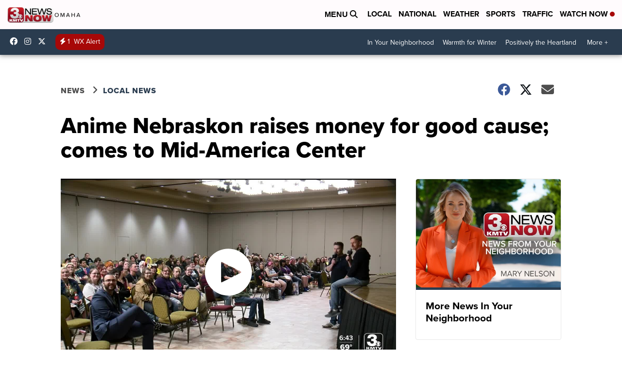

--- FILE ---
content_type: application/javascript; charset=utf-8
request_url: https://fundingchoicesmessages.google.com/f/AGSKWxWQ4eqgTwL-vQPnnJkB90b1ozgqLctjCwZICeRMNUv0MqeJdP633ZOdtR3HDLHbOaAKSP-L5HfOIxpo4g5Jc-ItLkgm-XTDUvpJz2ax1E7YxDVuUiosM2YnCBcwvPCDk-DRVfZYU7-oTz7csAtohIiY5XbRLS97zDvd5CJiJEEemxniJS0IBRfe7C0y/_/adswrapper3./aimatch_ad_/ads.json?.net/ad--plugins-wppas-
body_size: -1288
content:
window['7e20a651-097f-4746-b399-d7d7985e880d'] = true;